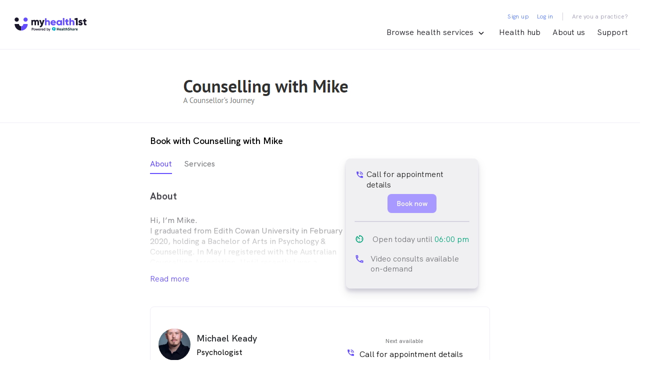

--- FILE ---
content_type: text/html; charset=utf-8
request_url: https://www.myhealth1st.com.au/find/psychologists/wa/perth-north-west/clarkson/counselling-with-mike
body_size: 13418
content:
<!DOCTYPE html><html lang="en"><head>
    <script type="text/javascript" async="" defer="" src="/assets/marketplace/javascripts/add-to-calendar-button.2.6.0.js"></script>
    <script src="https://js.sentry-cdn.com/a30a8536ce3959b27b55d83961133574.min.js" crossorigin="anonymous"></script>
<script>
  var sampleRate = 0.25;
  // Don't send Sentry errors if sessionStorage is undefined (due to cookies being disabled)
  // This is important because atm we have a bug where if sessionStorage is undefined it will
  // generate errors continously.
  try {
    sessionStorage.getItem('item');
  } catch {
    sampleRate = 0;
  }
  Sentry.onLoad(function() {
    Sentry.init({
      tracesSampleRate: 0,
      replaysSessionSampleRate: 0,
      replaysOnErrorSampleRate: 0,
      sampleRate: sampleRate,
      environment: document.URL.indexOf('www.myhealth1st.com.') !== -1 ? 'Production' : 'Test'
    });
  });
</script>
  <meta charset="utf-8">
  <meta http-equiv="Content-type" content="text/html; charset=UTF-8">
  <!--<title>MyHealth1st</title>-->
  <base href="/">
  <meta name="viewport" content="width=device-width, initial-scale=1.0, maximum-scale=1.0, user-scalable=no">

  <title>Counselling With Mike | Clarkson Psychologist | MyHealth1st</title>
  <meta name="description" content="Instantly book Psychologists appointments online with Counselling with Mike in Perth North West, WA. Manage your health online and stay healthy longer with MyHealth1st.">
  <meta name="image" content="https://assets.myhealth1st.com.au/marketplace/images/myhealth1st-social-share-image.png">

  <!-- Schema.org for Google -->
  <meta itemprop="name" content="Instantly book Psychologists appointments online with Counselling with Mike in Perth North West, WA. Manage your health online and stay healthy longer with MyHealth1st.">
  <meta itemprop="description" content="Instantly book Psychologists appointments online with Counselling with Mike in Perth North West, WA. Manage your health online and stay healthy longer with MyHealth1st.">
  <meta itemprop="image" content="https://assets.myhealth1st.com.au/marketplace/images/myhealth1st-social-share-image.png">

  <!-- Open Graph general (Facebook, Pinterest & LinkedIn) -->
  <!--<meta property="og:url" content="https://www.myhealth1st.com.au" />-->
  <meta property="fb:admins" content="100005506098877">
  <meta property="og:site_name" content="MyHealth1st">
  <meta property="og:type" content="product">
  <meta property="og:title" content="Instantly book Psychologists appointments online with Counselling with Mike in Perth North West, WA. Manage your health online and stay healthy longer with MyHealth1st.">
  <meta property="og:description" content="Instantly book Psychologists appointments online with Counselling with Mike in Perth North West, WA. Manage your health online and stay healthy longer with MyHealth1st.">
  <meta property="og:image" content="https://assets.myhealth1st.com.au/marketplace/images/myhealth1st-social-share-image.png">
  <meta property="og:locale" content="en_AU">

  <!-- Twitter -->
  <meta property="twitter:card" content="summary_large_image">
  <meta property="twitter:title" content="Instantly book Psychologists appointments online with Counselling with Mike in Perth North West, WA. Manage your health online and stay healthy longer with MyHealth1st.">
  <meta property="twitter:description" content="Instantly book Psychologists appointments online with Counselling with Mike in Perth North West, WA. Manage your health online and stay healthy longer with MyHealth1st.">
  <meta property="twitter:image:src" content="https://assets.myhealth1st.com.au/marketplace/images/myhealth1st-social-share-image.png">

  <!--<link rel="shortcut icon" type="image/x-icon" href="assets/marketplace/favicon.ico">-->
  <link rel="icon" type="image/x-icon" sizes="16x16 24x24 32x32 48x48 128x128 256x256" href="/assets/marketplace/favicon/favicon.ico">

  <link rel="apple-touch-icon" sizes="57x57" href="/assets/marketplace/favicon/apple-touch-icon-57x57.png">
  <link rel="apple-touch-icon" sizes="72x72" href="/assets/marketplace/favicon/apple-touch-icon-72x72.png">
  <link rel="apple-touch-icon" sizes="76x76" href="/assets/marketplace/favicon/apple-touch-icon-76x76.png">
  <link rel="apple-touch-icon" sizes="114x114" href="/assets/marketplace/favicon/apple-touch-icon-114x114.png">
  <link rel="apple-touch-icon" sizes="120x120" href="/assets/marketplace/favicon/apple-touch-icon-120x120.png">
  <link rel="apple-touch-icon" sizes="144x144" href="/assets/marketplace/favicon/apple-touch-icon-144x144.png">
  <link rel="apple-touch-icon" sizes="152x152" href="/assets/marketplace/favicon/apple-touch-icon-152x152.png">
  <link rel="apple-touch-icon" sizes="167x167" href="/assets/marketplace/favicon/apple-touch-icon-167x167.png">
  <link rel="apple-touch-icon" sizes="180x180" href="/assets/marketplace/favicon/apple-touch-icon-180x180.png">
  <!--Android-->
  <link rel="manifest" href="/assets/marketplace/favicon/manifest.json">
  <meta name="theme-color" content="#644CFF">
  <meta name="mobile-web-app-capable" content="yes">
  <!--Opera-->
  <link rel="icon" type="image/png" sizes="192x192" href="/assets/marketplace/favicon/android-icon-192x192.png">
  <link rel="icon" type="image/png" sizes="228x228" href="/assets/marketplace/favicon/opera-icon-228x228.png">
  <!--Windows 8-->
  <meta name="msapplication-TileImage" content="/assets/marketplace/favicon/windows-8-270x270.png">
  <meta name="msapplication-TileColor" content="#644CFF">
  <link rel="stylesheet" href="/assets/marketplace/styles/hk-grotesk.min.css">
  <style type="text/css">@font-face{font-family:'Material Icons';font-style:normal;font-weight:400;font-display:block;src:url(https://fonts.gstatic.com/s/materialicons/v143/flUhRq6tzZclQEJ-Vdg-IuiaDsNa.woff) format('woff');}@font-face{font-family:'Material Icons Outlined';font-style:normal;font-weight:400;font-display:block;src:url(https://fonts.gstatic.com/s/materialiconsoutlined/v110/gok-H7zzDkdnRel8-DQ6KAXJ69wP1tGnf4ZGhUcY.woff) format('woff');}@font-face{font-family:'Material Icons Round';font-style:normal;font-weight:400;font-display:block;src:url(https://fonts.gstatic.com/s/materialiconsround/v109/LDItaoyNOAY6Uewc665JcIzCKsKc_M9flwmJ.woff) format('woff');}.material-icons{font-family:'Material Icons';font-weight:normal;font-style:normal;font-size:24px;line-height:1;letter-spacing:normal;text-transform:none;display:inline-block;white-space:nowrap;word-wrap:normal;direction:ltr;font-feature-settings:'liga';}.material-icons-outlined{font-family:'Material Icons Outlined';font-weight:normal;font-style:normal;font-size:24px;line-height:1;letter-spacing:normal;text-transform:none;display:inline-block;white-space:nowrap;word-wrap:normal;direction:ltr;font-feature-settings:'liga';}.material-icons-round{font-family:'Material Icons Round';font-weight:normal;font-style:normal;font-size:24px;line-height:1;letter-spacing:normal;text-transform:none;display:inline-block;white-space:nowrap;word-wrap:normal;direction:ltr;font-feature-settings:'liga';}@font-face{font-family:'Material Icons';font-style:normal;font-weight:400;font-display:block;src:url(https://fonts.gstatic.com/s/materialicons/v143/flUhRq6tzZclQEJ-Vdg-IuiaDsNcIhQ8tQ.woff2) format('woff2');}@font-face{font-family:'Material Icons Outlined';font-style:normal;font-weight:400;font-display:block;src:url(https://fonts.gstatic.com/s/materialiconsoutlined/v110/gok-H7zzDkdnRel8-DQ6KAXJ69wP1tGnf4ZGhUcel5euIg.woff2) format('woff2');}@font-face{font-family:'Material Icons Round';font-style:normal;font-weight:400;font-display:block;src:url(https://fonts.gstatic.com/s/materialiconsround/v109/LDItaoyNOAY6Uewc665JcIzCKsKc_M9flwmPq_HTTw.woff2) format('woff2');}.material-icons{font-family:'Material Icons';font-weight:normal;font-style:normal;font-size:24px;line-height:1;letter-spacing:normal;text-transform:none;display:inline-block;white-space:nowrap;word-wrap:normal;direction:ltr;-webkit-font-feature-settings:'liga';-webkit-font-smoothing:antialiased;}.material-icons-outlined{font-family:'Material Icons Outlined';font-weight:normal;font-style:normal;font-size:24px;line-height:1;letter-spacing:normal;text-transform:none;display:inline-block;white-space:nowrap;word-wrap:normal;direction:ltr;-webkit-font-feature-settings:'liga';-webkit-font-smoothing:antialiased;}.material-icons-round{font-family:'Material Icons Round';font-weight:normal;font-style:normal;font-size:24px;line-height:1;letter-spacing:normal;text-transform:none;display:inline-block;white-space:nowrap;word-wrap:normal;direction:ltr;-webkit-font-feature-settings:'liga';-webkit-font-smoothing:antialiased;}</style>
  <!-- Adding comments to the lines below will cause all pages in the application to load. which is not necessary for those pages. -->
  <!-- <link href="https://api.mapbox.com/mapbox-gl-js/v2.1.1/mapbox-gl.css" rel="prefetch" />
  <script src="https://www.google.com/recaptcha/api.js" async></script> -->
  <script async="">
    (function(i,s,o,g,r,a,m){i['GoogleAnalyticsObject']=r;i[r]=i[r]||function(){
      (i[r].q=i[r].q||[]).push(arguments)},i[r].l=1*new Date();a=s.createElement(o),
            m=s.getElementsByTagName(o)[0];a.async=1;a.src=g;m.parentNode.insertBefore(a,m)
    })(window,document,'script','https://www.google-analytics.com/analytics.js','ga');
  </script>

<link rel="stylesheet" href="styles.91c943e2047f481fecdf.css"><style ng-transition="serverApp">.widget-container[_ngcontent-sc190]{width:var(--width);background-color:#fff;margin:0 auto;opacity:var(--widget-opacity,0)}  .widget-container>app-header-widget>.widget-section.widget-container{margin-top:0!important}@media only screen and (max-width:900px){.widget-container[_ngcontent-sc190]{width:100%}}</style><link rel="canonical" href="https://www.myhealth1st.com.au/find/psychologists/wa/perth-north-west/clarkson/counselling-with-mike"><style ng-transition="serverApp">.widget-section[_ngcontent-sc187]{position:relative;background-color:var(--logoBgColor);width:100%;height:72px;display:flex;justify-content:space-between;align-items:center}.head[_ngcontent-sc187]{height:40px;max-width:calc(100vw - 88px);margin:16px}.header-logo[_ngcontent-sc187]{height:100%;border-radius:4px}.header-cross[_ngcontent-sc187]{width:24px;height:24px;cursor:pointer}.header-cross-logo[_ngcontent-sc187]{width:100%;height:100%;padding:22.53%;display:flex;align-items:center;justify-content:center;--switch:calc((var(--cross-icon) - 60) * -100%);color:hsl(0,0%,var(--switch))}</style><style ng-transition="serverApp">.footer[_ngcontent-sc188]{width:100%;height:64px;padding:24px 32px;justify-content:flex-start;background:#fcfcff;display:flex;align-items:center}@media screen and (max-width:504px){.footer[_ngcontent-sc188]{padding:24px 16px}}.logo[_ngcontent-sc188]{height:16px;width:89.2px;margin-right:12px}.secure-online-bookings[_ngcontent-sc188]{display:flex;font-size:12px;font-weight:500;height:16px;min-width:105px}a[_ngcontent-sc188]{text-decoration:none;color:#000}.lock[_ngcontent-sc188]{width:16px;height:16px;padding-bottom:1px;margin:0 8px 0 12px}.line[_ngcontent-sc188]{width:1px;height:16px;background-color:#f0edf7}.content[_ngcontent-sc188]{font-weight:500;font-size:12px;line-height:16px;color:#2e3133}</style><style ng-transition="serverApp">@charset "UTF-8";@import "https://api.mapbox.com/mapbox-gl-js/v2.1.1/mapbox-gl.css";[_ngcontent-sc240]:root{--primaryColor:#644dff;--primary20Color:#28009e;--secondaryColor:#4d73ff;--secondary20Color:#f4f0ff;--brightnessSecondaryColor:#2b55ee;--brightnessPrimaryColor:#220da5;--hoverPrimaryColor:#452bee;--lightenSecondaryColor:#e5ebff;--lightenPrimaryColor:#ede5ff;--disable:#a799ff;--fontFamily:HK Grotesk,-apple-system,BlinkMacSystemFont,"Segoe UI","Roboto","Oxygen","Ubuntu","Cantarell","Fira Sans","Droid Sans","Helvetica Neue",sans-serif;--logoBgColor:#e1e2e7;--buttonShape:8px}.primary-20[_ngcontent-sc240]{color:var(--primary20Color)}.practices-section[_ngcontent-sc240]{padding-top:24px;padding-bottom:24px;overflow-wrap:break-word;scroll-behavior:smooth}  .mat-spinner circle{stroke:var(--primaryColor)}.mh1-link[_ngcontent-sc240]{color:var(--primaryColor);cursor:pointer}.mh1-link[_ngcontent-sc240]:active, .mh1-link[_ngcontent-sc240]:hover{color:var(--brightnessPrimaryColor);text-decoration:underline}.mh1-link.disabled[_ngcontent-sc240], .mh1-link[_ngcontent-sc240]:disabled{color:var(--disable);pointer-events:none}.mh1-link[_ngcontent-sc240]   mat-icon[_ngcontent-sc240]{font-size:inherit;width:auto;height:auto;margin-right:5px}.mh1-card[_ngcontent-sc240]{position:relative;display:flex;max-height:245px;max-width:680px;width:100%;flex-direction:row;flex-wrap:wrap;align-items:center;min-height:163px;background-color:#fff;padding:16px;overflow-wrap:break-word;margin:12px auto;border:1px solid #f0edf7;justify-content:space-between;box-sizing:border-box;border-radius:8px;cursor:pointer}@media screen and (max-width:680px){.mh1-card[_ngcontent-sc240]{max-width:98vw;max-height:320px}}.mh1-card[_ngcontent-sc240]:last-child{margin-bottom:0}.mh1-card[_ngcontent-sc240]   .mh1-card-left[_ngcontent-sc240]{display:flex;flex-direction:column;padding:0;max-width:312px}@media screen and (max-width:680px){.mh1-card[_ngcontent-sc240]   .mh1-card-left[_ngcontent-sc240]{max-width:none}}.mh1-card[_ngcontent-sc240]   .mh1-card-content[_ngcontent-sc240]{display:flex;flex-wrap:nowrap;flex-grow:1}.mh1-card[_ngcontent-sc240]   .mh1-readmore[_ngcontent-sc240]{box-sizing:border-box;padding:12px 0 4px}.mh1-card[_ngcontent-sc240]   .new-mh1-logo[_ngcontent-sc240]{width:64px;height:64px;min-width:64px;min-height:64px}.mh1-card[_ngcontent-sc240]   .new-mh1-logo[_ngcontent-sc240] > img[_ngcontent-sc240]{width:100%;height:100%;-o-object-fit:cover;object-fit:cover;border-radius:100px}.mh1-card[_ngcontent-sc240]   .new-mh1-logo[_ngcontent-sc240] > img.placeholder-logo[_ngcontent-sc240]{width:auto;height:auto}.mh1-card[_ngcontent-sc240]   .new-mh1-card-img[_ngcontent-sc240]{background-color:#faf9fa;border-radius:100px;stroke:#f0edf7;flex-shrink:0;width:64px;height:64px;overflow:hidden;display:flex;justify-content:center;align-items:center}.mh1-card[_ngcontent-sc240]   .mh1-card-details[_ngcontent-sc240]{padding:8px 0 0 12px}.mh1-card[_ngcontent-sc240]   .mh1-card-details[_ngcontent-sc240]   .mh1-card-subtext[_ngcontent-sc240]{width:236px;min-height:23px;font-family:var(--fontFamily);font-style:normal;font-weight:600;font-size:14px;line-height:23px;margin-bottom:4px}.mh1-card[_ngcontent-sc240]   .mh1-card-details[_ngcontent-sc240]   .mh1-card-subtext[_ngcontent-sc240] > a[_ngcontent-sc240]{text-decoration:none;color:#2e3133}.mh1-card[_ngcontent-sc240]   .mh1-card-details[_ngcontent-sc240]   .mh1-card-header[_ngcontent-sc240]{font-size:1.125rem;line-height:normal;letter-spacing:0;font-weight:600;color:#1a172b;margin-bottom:6px}.mh1-card[_ngcontent-sc240]   .mh1-card-details[_ngcontent-sc240]   .mh1-card-header-light[_ngcontent-sc240]{font-weight:400}.mh1-card[_ngcontent-sc240]   .mh1-card-details[_ngcontent-sc240]   .mh1-card-header[_ngcontent-sc240]   a[_ngcontent-sc240]{color:inherit;text-decoration:none}.mh1-card[_ngcontent-sc240]   .mh1-card-details[_ngcontent-sc240]   .mh1-card-link[_ngcontent-sc240]{font-size:1rem;line-height:normal;font-weight:400;letter-spacing:0;color:var(--primaryColor);margin-bottom:6px;text-decoration:none}.mh1-card[_ngcontent-sc240]   .mh1-card-details[_ngcontent-sc240]   .mh1-card-link[_ngcontent-sc240]:active, .mh1-card[_ngcontent-sc240]   .mh1-card-details[_ngcontent-sc240]   .mh1-card-link[_ngcontent-sc240]:hover{color:var(--primaryColor);text-decoration:underline}.mh1-card[_ngcontent-sc240]   .mh1-card-details[_ngcontent-sc240]   .mh1-card-link.disabled[_ngcontent-sc240], .mh1-card[_ngcontent-sc240]   .mh1-card-details[_ngcontent-sc240]   .mh1-card-link[_ngcontent-sc240]:disabled{color:var(--disable);pointer-events:none}.mh1-card[_ngcontent-sc240]   .mh1-card-details[_ngcontent-sc240]   .mh1-card-captions[_ngcontent-sc240]{font-size:.875rem;line-height:normal;font-weight:600;letter-spacing:0;color:#17161d;padding:0;margin:0}.mh1-card[_ngcontent-sc240]   .mh1-card-details[_ngcontent-sc240]   .mh1-card-captions[_ngcontent-sc240]   .mh1-card-caption[_ngcontent-sc240]{display:inline-block}.mh1-card[_ngcontent-sc240]   .mh1-card-details[_ngcontent-sc240]   .mh1-card-captions[_ngcontent-sc240]   .mh1-card-caption[_ngcontent-sc240]:after{content:" •  ";color:#3b3946;font-size:1.35em}.mh1-card[_ngcontent-sc240]   .mh1-card-details[_ngcontent-sc240]   .mh1-card-captions[_ngcontent-sc240]   .mh1-card-caption[_ngcontent-sc240]:last-child:after{content:""}.mh1-card[_ngcontent-sc240]   .mh1-card-actions[_ngcontent-sc240]{display:flex;flex-direction:column;align-items:center;padding:0;max-width:310px;width:100%}@media screen and (max-width:680px){.mh1-card[_ngcontent-sc240]   .mh1-card-actions[_ngcontent-sc240]{max-width:none;display:none}}.mh1-card[_ngcontent-sc240]   .mh1-card-actions[_ngcontent-sc240]   .label_name[_ngcontent-sc240]   .practitioner_name[_ngcontent-sc240]{max-width:187px;min-width:186px;overflow:hidden;display:inline-block;text-align:center;text-decoration:none;text-overflow:ellipsis;white-space:nowrap;font-family:var(--fontFamily);font-weight:400;color:#2e3133;font-style:normal;font-size:14px;line-height:21px;margin-bottom:19px}.mh1-card[_ngcontent-sc240]   .mh1-card-actions[_ngcontent-sc240]   .next_avail_text[_ngcontent-sc240]{font-weight:500;font-size:12px;line-height:16px;text-align:center;color:#76777a}.mh1-card[_ngcontent-sc240]   .mh1-card-actions[_ngcontent-sc240]   .dateSLot[_ngcontent-sc240]{color:#00a579;cursor:pointer}.mh1-card[_ngcontent-sc240]   .mh1-card-actions[_ngcontent-sc240]   .arrow_icon[_ngcontent-sc240]{position:relative}.mh1-card[_ngcontent-sc240]   .mh1-card-actions[_ngcontent-sc240]   .mh1-card-action-primary[_ngcontent-sc240]{width:100%;padding:8px;margin-bottom:12px}.mh1-card[_ngcontent-sc240]   .mh1-card-actions[_ngcontent-sc240]   .mh1-card-action-secondary[_ngcontent-sc240]{width:100%}@media (min-width:375px){.mh1-card[_ngcontent-sc240]   .mh1-card-actions[_ngcontent-sc240]   .mh1-card-action-primary[_ngcontent-sc240]{margin-bottom:0;order:1}}.mh1-card[_ngcontent-sc240]   .mh1-card-actions[_ngcontent-sc240]   .mh1-card-action-alert[_ngcontent-sc240]{font-size:.875rem;line-height:normal;font-weight:500;letter-spacing:0;max-width:180px;text-align:center;margin-right:auto;margin-left:auto}.practices-section.map-search-practice-section[_ngcontent-sc240]   .type-heading-3[_ngcontent-sc240]{font-size:1.5rem;line-height:normal;font-weight:600;letter-spacing:0}.practices-section.map-search-practice-section[_ngcontent-sc240]   .practice-expand-option-container[_ngcontent-sc240]{flex:0 0 100%;max-width:100%}.practices-section.map-search-practice-section[_ngcontent-sc240]   .adv-result-card[_ngcontent-sc240]{display:none}.practices-section[_ngcontent-sc240]   .practice-card-distance[_ngcontent-sc240]{margin-left:1rem}@media (min-width:576px){.practices-section[_ngcontent-sc240]:not(.map-search-practice-section)   .practice-card-distance[_ngcontent-sc240]{margin-right:16px}}@media (min-width:768px){.practices-section[_ngcontent-sc240]:not(.map-search-practice-section)   .practice-card-distance[_ngcontent-sc240]{margin-left:4.5rem}}@media (min-width:576px){.practices-section[_ngcontent-sc240]:not(.map-search-practice-section)   .mh1-card[_ngcontent-sc240]{border-radius:8px}}.practice-result-card[_ngcontent-sc240]{margin-bottom:48px}#mb-yellow[_ngcontent-sc240]{border:1px solid #f7d222;border-radius:8px;background-color:#fffae5;margin:25px 10px 10px}.mat-progress-spinner[_ngcontent-sc240]{display:block;position:absolute!important;overflow:hidden}.icon-text-side-by-side[_ngcontent-sc240]{display:flex}.practice-info[_ngcontent-sc240]   mat-icon[_ngcontent-sc240]{color:var(--primaryColor);font-size:20px}.contact-information[_ngcontent-sc240]{color:#2e3133}.contact-information[_ngcontent-sc240]   mat-icon[_ngcontent-sc240]{font-size:20px}.contact-information[_ngcontent-sc240]   .d-flex[_ngcontent-sc240]{margin-bottom:auto}.contact-information-child[_ngcontent-sc240]{height:20px}.keyvalueFlex[_ngcontent-sc240]{display:flex;gap:52px;margin-bottom:16px}.keyvalueFlex[_ngcontent-sc240] > .type-body-3[_ngcontent-sc240]{min-width:85px;font-weight:400}.flex-init-basis-50[_ngcontent-sc240]{flex:1 0 50%;max-width:50%}.flex-basis-full[_ngcontent-sc240]{flex-basis:100%;max-width:100%}.openpay-btn[_ngcontent-sc240]{background:#ffb81c}.afterpay-btn[_ngcontent-sc240], .openpay-btn[_ngcontent-sc240]{border-radius:4px;margin-bottom:5px;height:50px}.afterpay-btn[_ngcontent-sc240]{background:#b2fce4}.zippay-btn[_ngcontent-sc240]{background:#1b0825}.latitudepay-btn[_ngcontent-sc240], .zippay-btn[_ngcontent-sc240]{border-radius:4px;margin-bottom:5px;height:50px}.latitudepay-btn[_ngcontent-sc240]{background:#006aff;color:#fff}.latitudepay-btn[_ngcontent-sc240]   .type-input-heading[_ngcontent-sc240]{color:#fff}.afterpay[_ngcontent-sc240], .latitudepay[_ngcontent-sc240], .openpay[_ngcontent-sc240], .zippay[_ngcontent-sc240]{height:76px;margin-bottom:10px}.preferredPartnerS[_ngcontent-sc240]{font-weight:400;font-size:12px;line-height:18px;color:#333332}.afterpay-btn[_ngcontent-sc240]   img[_ngcontent-sc240], .latitudepay-btn[_ngcontent-sc240]   img[_ngcontent-sc240], .openpay-btn[_ngcontent-sc240]   img[_ngcontent-sc240], .zippay-btn[_ngcontent-sc240]   img[_ngcontent-sc240]{height:20px}.afterpay-btn[_ngcontent-sc240]:hover, .latitudepay-btn[_ngcontent-sc240]:hover, .openpay-btn[_ngcontent-sc240]:hover, .zippay-btn[_ngcontent-sc240]:hover{box-shadow:0 3px 6px rgba(14,7,60,.08),0 3px 6px rgba(14,7,60,.12)}.a-link[_ngcontent-sc240]{line-height:normal;letter-spacing:0;color:var(--primaryColor);text-decoration:none}.a-link[_ngcontent-sc240]:hover{color:var(--brightnessPrimaryColor)}.search-card[_ngcontent-sc240]{display:block;width:100%;border:1px solid #f1f0f4;border-radius:8px;box-shadow:0 10px 20px rgba(14,7,60,.1),0 6px 6px rgba(14,7,60,.12);max-width:264px;padding:20px 16px;max-height:310px;background-color:#f0f0f3}.map-search-section[_ngcontent-sc240]{background-color:#fff;display:flex;height:100%;position:relative;flex-direction:column}@media (min-width:992px){.map-search-section[_ngcontent-sc240]{flex-direction:row}}.map-search-section[_ngcontent-sc240]   .map-actions[_ngcontent-sc240]{background-color:#fff;width:100%;text-align:right;padding:24px 24px 0;position:relative;z-index:20}.map-search-section[_ngcontent-sc240]   .map-actions[_ngcontent-sc240]   .map-search-close[_ngcontent-sc240]{display:inline-flex;justify-content:center;align-items:center;cursor:pointer;width:24px;height:24px}.map-search-section[_ngcontent-sc240]   .map-actions[_ngcontent-sc240]   .map-search-close[_ngcontent-sc240]   svg[_ngcontent-sc240]{width:24px;height:24px}@media (min-width:992px){.map-search-section[_ngcontent-sc240]   .map-actions[_ngcontent-sc240]{position:absolute;top:24px;right:24px;width:auto;padding:0;background-color:transparent}.map-search-section[_ngcontent-sc240]   .map-actions[_ngcontent-sc240]   .map-search-close[_ngcontent-sc240]{background-color:#fff;border:1px solid #d4d3df;border-radius:32px;width:32px;height:32px;box-shadow:0 1px 3px rgba(14,7,60,.06),0 1px 2px rgba(14,7,60,.12)}.map-search-section[_ngcontent-sc240]   .map-actions[_ngcontent-sc240]   .map-search-close[_ngcontent-sc240]   svg[_ngcontent-sc240]{width:16px;height:16px}}.map-search-section[_ngcontent-sc240]   .map-container[_ngcontent-sc240]{flex-grow:1;height:100%;position:relative}.map-search-section[_ngcontent-sc240]   .map-container[_ngcontent-sc240]   .map-area[_ngcontent-sc240]{height:100%;max-height:124px;width:100%}.map-search-section[_ngcontent-sc240]   .map-container[_ngcontent-sc240]   .map-search-btn[_ngcontent-sc240]{display:inline-flex;justify-content:center;align-items:center;padding:16px 32px;max-width:325px;width:calc(100% - 48px);position:absolute;bottom:24px;left:50%;transform:translateX(-50%);z-index:1}@media (min-width:992px){.map-search-section[_ngcontent-sc240]   .map-container[_ngcontent-sc240]   .map-search-btn[_ngcontent-sc240]{width:auto}}  .map-marker-wrapper{justify-content:center;align-items:center;width:100%;height:100%}  .map-marker-wrapper .mapboxgl-canvas{outline:none;position:relative;height:150px;border-radius:5px}  .map-marker-wrapper .mapboxgl-ctrl-group{background-color:transparent;box-shadow:none;margin-right:24px;margin-bottom:0}  .map-marker-wrapper .mapboxgl-ctrl-group button{width:32px;height:32px;background-color:#fff;border:1px solid #d4d3df;box-shadow:0 1px 3px rgba(14,7,60,.06),0 1px 2px rgba(14,7,60,.12);border-radius:32px}  .map-marker-wrapper .mapboxgl-ctrl-group button+button{border-top-width:0;margin-top:12px}  .map-marker-wrapper .mapboxgl-ctrl-group button:focus,   .map-marker-wrapper .mapboxgl-ctrl-group button:hover{background-color:#fff;background-image:linear-gradient(0,rgba(0,0,0,.05),rgba(0,0,0,.05));border-radius:32px}  .map-marker-wrapper .mapboxgl-ctrl-group button.mapboxgl-ctrl-zoom-in .mapboxgl-ctrl-icon{background-image:url("data:image/svg+xml,%3Csvg width='10' height='10' viewBox='0 0 10 10' fill='none' xmlns='http://www.w3.org/2000/svg'%3E%3Cpath d='M8.9987 5.66683H5.66536V9.00016C5.66536 9.36683 5.36536 9.66683 4.9987 9.66683C4.63203 9.66683 4.33203 9.36683 4.33203 9.00016V5.66683H0.998698C0.632031 5.66683 0.332031 5.36683 0.332031 5.00016C0.332031 4.6335 0.632031 4.3335 0.998698 4.3335H4.33203V1.00016C4.33203 0.633496 4.63203 0.333496 4.9987 0.333496C5.36536 0.333496 5.66536 0.633496 5.66536 1.00016V4.3335H8.9987C9.36537 4.3335 9.66537 4.6335 9.66537 5.00016C9.66537 5.36683 9.36537 5.66683 8.9987 5.66683Z' fill='%2317161D'/%3E%3C/svg%3E%0A")}  .map-marker-wrapper .mapboxgl-ctrl-group button.mapboxgl-ctrl-zoom-out .mapboxgl-ctrl-icon{background-image:url("data:image/svg+xml,%3Csvg width='8' height='2' viewBox='0 0 8 2' fill='none' xmlns='http://www.w3.org/2000/svg'%3E%3Cpath d='M0.666667 0.333496H7.33333C7.7 0.333496 8 0.633496 8 1.00016C8 1.36683 7.7 1.66683 7.33333 1.66683H0.666667C0.3 1.66683 0 1.36683 0 1.00016C0 0.633496 0.3 0.333496 0.666667 0.333496Z' fill='%2317161D'/%3E%3C/svg%3E%0A")}@media (max-width:991.98px){  .map-marker-wrapper .mapboxgl-ctrl-group{display:none}}  .map-marker-wrapper .mapboxgl-ctrl-attrib{box-sizing:content-box;margin:0}@media (min-width:992px){  .map-marker-wrapper .mapboxgl-ctrl-attrib{margin:0}}  .map-marker-wrapper .mapboxgl-ctrl-bottom-left .mapboxgl-ctrl,   .map-marker-wrapper .mapboxgl-ctrl-bottom-left .mapboxgl-ctrl a.mapboxgl-ctrl-logo{margin:0}  .map-marker-wrapper .mat-expansion-panel{border-radius:0}  .map-marker-wrapper .mat-expansion-panel .mat-expansion-panel-body{padding:0}.breadcumb[_ngcontent-sc240]{background-color:#f8f8fb}.fixed-bottom[_ngcontent-sc240]{padding:10px 30px;background:#fff;box-shadow:0 -1px 22px rgba(14,7,60,.04),0 0 4px rgba(14,7,60,.12)}.practicelogo[_ngcontent-sc240]{height:100%;max-width:680px;max-height:102px;margin:24px 0 24px 16px}.logo[_ngcontent-sc240]{max-width:680px;margin:0 auto}.practicesLoading[_ngcontent-sc240]{min-height:50%;background-color:#faf9fa}.white-space[_ngcontent-sc240]{white-space:pre-line}.back-click[_ngcontent-sc240]{color:var(--secondaryColor);text-decoration:none;cursor:pointer;margin-top:20px}@media screen and (max-width:767px){.back-click[_ngcontent-sc240]{margin:20px 10px 0}}.back-click[_ngcontent-sc240]:hover{color:var(--brightnessSecondaryColor)}.bookNow[_ngcontent-sc240]{margin:auto;max-width:768px;height:71px}.bookNowBtn[_ngcontent-sc240]{padding:16px 12px;width:295px;height:48px;left:calc(50% - 295px/2 - .5px);top:calc(50% - 48px/2)}.cardWidget[_ngcontent-sc240]{width:680px;margin:0 auto}@media screen and (max-width:576px){.cardWidget[_ngcontent-sc240]{width:auto}}.practice-custom-container-widget[_ngcontent-sc240]{width:680px;max-width:680px;margin:0 auto}@media screen and (min-width:900px){.back-widget[_ngcontent-sc240]{padding-left:0;margin-top:20px}}a.mh1-link-2[_ngcontent-sc240] > mat-icon.back-icon[_ngcontent-sc240]{font-size:12.51px;width:16px;height:10px}.phoneNumber[_ngcontent-sc240]{cursor:pointer;text-decoration:none}.phoneNumber[_ngcontent-sc240]:hover{text-decoration:none;color:var(--brightnessSecondaryColor)}.hLine[_ngcontent-sc240]{height:1px;background-color:#f0edf7;width:100%;top:91px;margin:0;border:0}.flex-fill[_ngcontent-sc240]{height:21px;max-width:calc(100% - 28px);margin-bottom:15px;text-overflow:ellipsis;overflow-x:hidden}.mt-40[_ngcontent-sc240]{margin-top:40px}.calendarSlot[_ngcontent-sc240]{color:#00a579;cursor:pointer;font-weight:500}.calendar_green[_ngcontent-sc240]{margin-bottom:-2px}.centered[_ngcontent-sc240]{justify-content:center;display:flex;width:98px;margin:auto}.text[_ngcontent-sc240]{color:#76777a;padding:0;line-height:20.85px}.disabled[_ngcontent-sc240]{cursor:not-allowed}.grey-container[_ngcontent-sc240]{background:#f0f0f3}.grey-container[_ngcontent-sc240] > .row[_ngcontent-sc240]{display:flex;flex-wrap:wrap;gap:24px;max-width:778px;margin:0 auto;padding:48px 24px}@media screen and (max-width:576px){.grey-container[_ngcontent-sc240] > .row[_ngcontent-sc240]{padding:48px 16px}}.grey-container[_ngcontent-sc240] > .row[_ngcontent-sc240] > .col-12[_ngcontent-sc240]{max-width:348px}@media screen and (max-width:767px){.grey-container[_ngcontent-sc240] > .row[_ngcontent-sc240] > .col-12[_ngcontent-sc240]{max-width:100vw;min-width:calc(100vw - 32px)}}.row1[_ngcontent-sc240]{max-width:728px!important}.row1[_ngcontent-sc240] > .col-12[_ngcontent-sc240]{max-width:328px!important;min-width:328px}.btn-img-left[_ngcontent-sc240]{color:var(--primaryColor)}.mt-22[_ngcontent-sc240]{margin-top:22px}.mb-22[_ngcontent-sc240]{margin-bottom:22px}.invisible1[_ngcontent-sc240]{color:#00a579;cursor:pointer;display:none;margin:20px 0 10px}@media screen and (max-width:680px){.invisible1[_ngcontent-sc240]{display:inline-block}}.invisible1[_ngcontent-sc240]   .next_avail_text[_ngcontent-sc240]{color:#76777a;margin-bottom:4px}.forward-icon[_ngcontent-sc240]{position:absolute;color:#2e3133;top:-8px;left:8px;max-width:16px;max-height:0;font-size:12.6px;padding-top:2px;transform:rotate(180deg)}.forward-icon-mobile[_ngcontent-sc240]{top:12px;left:auto;right:0}.practice-header[_ngcontent-sc240]{max-width:680px;margin:0 auto;padding:0}@media screen and (max-width:712px){.practice-header[_ngcontent-sc240]{padding:0 16px}}.practice-header1[_ngcontent-sc240]{max-width:680px;margin:0 auto;display:flex;gap:24px;padding:0}@media screen and (max-width:712px){.practice-header1[_ngcontent-sc240]{padding:0 16px}}.side-nav[_ngcontent-sc240]{max-width:264px}.nav-header[_ngcontent-sc240]{max-width:504px;min-width:504px}@media screen and (max-width:536px){.nav-header[_ngcontent-sc240]{min-width:calc(100vw - 32px)}}.nav[_ngcontent-sc240]{max-width:392px;min-width:392px}@media screen and (max-width:767px){.nav[_ngcontent-sc240]{max-width:100vw;min-width:calc(100vw - 32px)}} .mat-tab-label{height:31px!important;border:none;color:#76777a;opacity:1!important;background-color:#fff!important;padding:0 0 10px!important;margin:0 12px;min-width:auto!important;font-style:normal;font-weight:500;font-size:16px;line-height:21px} .mat-tab-label:active:not(.mat-tab-disabled){background-color:red} .mat-tab-label-active{background:#fff!important;color:var(--primaryColor);opacity:1!important} .mat-tab-header{margin:0 -12px 32px} .mat-tab-body-content{overflow:hidden!important}.call-icon[_ngcontent-sc240]{position:relative;width:20px;height:20px;padding-top:2.5px;padding-left:2px;font-size:17px;color:var(--primaryColor);margin-right:4px}@media screen and (max-width:767px){.call-icon[_ngcontent-sc240]{top:15%}}.tele-buttons[_ngcontent-sc240]{display:flex}.tele-button[_ngcontent-sc240]{margin:20px 0;height:38px;cursor:pointer;border:none;border-radius:var(--buttonShape);background-color:var(--secondary20Color);display:flex;align-items:center;justify-content:center;width:100%;max-width:calc(100% - 4px)}@media screen and (max-width:768px){.tele-button[_ngcontent-sc240]{max-width:100%;margin:8px 0}}.flex-end-item[_ngcontent-sc240]{width:100%;display:flex;justify-content:flex-end}.read-more-comp[_ngcontent-sc240]{color:#2e3133;font-weight:500;font-size:16px;max-height:none;height:auto;margin-bottom:20px}.limit-height[_ngcontent-sc240]{max-height:147px;background:linear-gradient(180deg,#37363e,rgba(55,54,62,0));-webkit-background-clip:text;-webkit-text-fill-color:transparent;background-clip:text;text-fill-color:transparent} .mat-ripple-element{background-color:transparent!important}.search-btn[_ngcontent-sc240]{height:38px;font-weight:600;margin-top:18px;min-height:38px;display:flex;align-items:center;justify-content:center}.about-us[_ngcontent-sc240]{font-size:1.2rem;font-weight:700}.bgLoader[_ngcontent-sc240] > div[_ngcontent-sc240]{background-color:var(--primaryColor)}</style><style ng-transition="serverApp">.mat-progress-bar{display:block;height:4px;overflow:hidden;position:relative;transition:opacity 250ms linear;width:100%}._mat-animation-noopable.mat-progress-bar{transition:none;animation:none}.mat-progress-bar .mat-progress-bar-element,.mat-progress-bar .mat-progress-bar-fill::after{height:100%;position:absolute;width:100%}.mat-progress-bar .mat-progress-bar-background{width:calc(100% + 10px)}.cdk-high-contrast-active .mat-progress-bar .mat-progress-bar-background{display:none}.mat-progress-bar .mat-progress-bar-buffer{transform-origin:top left;transition:transform 250ms ease}.cdk-high-contrast-active .mat-progress-bar .mat-progress-bar-buffer{border-top:solid 5px;opacity:.5}.mat-progress-bar .mat-progress-bar-secondary{display:none}.mat-progress-bar .mat-progress-bar-fill{animation:none;transform-origin:top left;transition:transform 250ms ease}.cdk-high-contrast-active .mat-progress-bar .mat-progress-bar-fill{border-top:solid 4px}.mat-progress-bar .mat-progress-bar-fill::after{animation:none;content:"";display:inline-block;left:0}.mat-progress-bar[dir=rtl],[dir=rtl] .mat-progress-bar{transform:rotateY(180deg)}.mat-progress-bar[mode=query]{transform:rotateZ(180deg)}.mat-progress-bar[mode=query][dir=rtl],[dir=rtl] .mat-progress-bar[mode=query]{transform:rotateZ(180deg) rotateY(180deg)}.mat-progress-bar[mode=indeterminate] .mat-progress-bar-fill,.mat-progress-bar[mode=query] .mat-progress-bar-fill{transition:none}.mat-progress-bar[mode=indeterminate] .mat-progress-bar-primary,.mat-progress-bar[mode=query] .mat-progress-bar-primary{-webkit-backface-visibility:hidden;backface-visibility:hidden;animation:mat-progress-bar-primary-indeterminate-translate 2000ms infinite linear;left:-145.166611%}.mat-progress-bar[mode=indeterminate] .mat-progress-bar-primary.mat-progress-bar-fill::after,.mat-progress-bar[mode=query] .mat-progress-bar-primary.mat-progress-bar-fill::after{-webkit-backface-visibility:hidden;backface-visibility:hidden;animation:mat-progress-bar-primary-indeterminate-scale 2000ms infinite linear}.mat-progress-bar[mode=indeterminate] .mat-progress-bar-secondary,.mat-progress-bar[mode=query] .mat-progress-bar-secondary{-webkit-backface-visibility:hidden;backface-visibility:hidden;animation:mat-progress-bar-secondary-indeterminate-translate 2000ms infinite linear;left:-54.888891%;display:block}.mat-progress-bar[mode=indeterminate] .mat-progress-bar-secondary.mat-progress-bar-fill::after,.mat-progress-bar[mode=query] .mat-progress-bar-secondary.mat-progress-bar-fill::after{-webkit-backface-visibility:hidden;backface-visibility:hidden;animation:mat-progress-bar-secondary-indeterminate-scale 2000ms infinite linear}.mat-progress-bar[mode=buffer] .mat-progress-bar-background{-webkit-backface-visibility:hidden;backface-visibility:hidden;animation:mat-progress-bar-background-scroll 250ms infinite linear;display:block}.mat-progress-bar._mat-animation-noopable .mat-progress-bar-fill,.mat-progress-bar._mat-animation-noopable .mat-progress-bar-fill::after,.mat-progress-bar._mat-animation-noopable .mat-progress-bar-buffer,.mat-progress-bar._mat-animation-noopable .mat-progress-bar-primary,.mat-progress-bar._mat-animation-noopable .mat-progress-bar-primary.mat-progress-bar-fill::after,.mat-progress-bar._mat-animation-noopable .mat-progress-bar-secondary,.mat-progress-bar._mat-animation-noopable .mat-progress-bar-secondary.mat-progress-bar-fill::after,.mat-progress-bar._mat-animation-noopable .mat-progress-bar-background{animation:none;transition-duration:1ms}@keyframes mat-progress-bar-primary-indeterminate-translate{0%{transform:translateX(0)}20%{animation-timing-function:cubic-bezier(0.5, 0, 0.701732, 0.495819);transform:translateX(0)}59.15%{animation-timing-function:cubic-bezier(0.302435, 0.381352, 0.55, 0.956352);transform:translateX(83.67142%)}100%{transform:translateX(200.611057%)}}@keyframes mat-progress-bar-primary-indeterminate-scale{0%{transform:scaleX(0.08)}36.65%{animation-timing-function:cubic-bezier(0.334731, 0.12482, 0.785844, 1);transform:scaleX(0.08)}69.15%{animation-timing-function:cubic-bezier(0.06, 0.11, 0.6, 1);transform:scaleX(0.661479)}100%{transform:scaleX(0.08)}}@keyframes mat-progress-bar-secondary-indeterminate-translate{0%{animation-timing-function:cubic-bezier(0.15, 0, 0.515058, 0.409685);transform:translateX(0)}25%{animation-timing-function:cubic-bezier(0.31033, 0.284058, 0.8, 0.733712);transform:translateX(37.651913%)}48.35%{animation-timing-function:cubic-bezier(0.4, 0.627035, 0.6, 0.902026);transform:translateX(84.386165%)}100%{transform:translateX(160.277782%)}}@keyframes mat-progress-bar-secondary-indeterminate-scale{0%{animation-timing-function:cubic-bezier(0.15, 0, 0.515058, 0.409685);transform:scaleX(0.08)}19.15%{animation-timing-function:cubic-bezier(0.31033, 0.284058, 0.8, 0.733712);transform:scaleX(0.457104)}44.15%{animation-timing-function:cubic-bezier(0.4, 0.627035, 0.6, 0.902026);transform:scaleX(0.72796)}100%{transform:scaleX(0.08)}}@keyframes mat-progress-bar-background-scroll{to{transform:translateX(-8px)}}
</style><style ng-transition="serverApp">[_ngcontent-sc226]:root{--primaryColor:#644dff;--primary20Color:#28009e;--secondaryColor:#4d73ff;--secondary20Color:#f4f0ff;--brightnessSecondaryColor:#2b55ee;--brightnessPrimaryColor:#220da5;--hoverPrimaryColor:#452bee;--lightenSecondaryColor:#e5ebff;--lightenPrimaryColor:#ede5ff;--disable:#a799ff;--fontFamily:HK Grotesk,-apple-system,BlinkMacSystemFont,"Segoe UI","Roboto","Oxygen","Ubuntu","Cantarell","Fira Sans","Droid Sans","Helvetica Neue",sans-serif;--logoBgColor:#e1e2e7;--buttonShape:8px}.primary-20[_ngcontent-sc226]{color:var(--primary20Color)}.flex-wrap[_ngcontent-sc226]{flex-wrap:wrap}.flex[_ngcontent-sc226]{display:flex}.py-20[_ngcontent-sc226]{padding-top:20px;padding-bottom:20px}.container[_ngcontent-sc226]{width:100%;margin-right:auto;margin-left:auto;padding-right:15px;padding-left:15px}.breadcrumb[_ngcontent-sc226]   a[_ngcontent-sc226]{display:inline}.breadcrumb[_ngcontent-sc226]   a[_ngcontent-sc226]:hover{text-decoration:none!important}.breadcrumb[_ngcontent-sc226]   a[_ngcontent-sc226] + a[_ngcontent-sc226]:before{word-spacing:10px;content:" >  ";color:#000;cursor:default!important}.active[_ngcontent-sc226]{color:#55545c!important}.active[_ngcontent-sc226]:hover{text-decoration:none}.mh1-link-2[_ngcontent-sc226]{color:#644cff}</style><script _ngcontent-sc240="" type="application/ld+json" id="seoLinkedData">{"@context":"http://schema.org","@type":"MedicalBusiness","@id":"https://www.myhealth1st.com.au/find/psychologists/wa/perth-north-west/clarkson/counselling-with-mike#medical-business","url":"https://www.myhealth1st.com.au/find/psychologists/wa/perth-north-west/clarkson/counselling-with-mike","description":"Hi, I’m Mike.\r\nI graduated from Edith Cowan University in February 2020, holding a Bachelor of Arts in Psychology & Counselling. In May I registered with the Australian Counselling Association. Until recently I was a bartender, and before going to university, I worked in railway construction on the Perth metro rail system, the country rails, and in the far northwest.\r\n\r\nSince February 2019 I’ve been a schools-based social & emotional wellbeing worker, which has been an amazing experience and given me a lot of insight into the many issues faced by today’s youth.\r\n\r\nI’ve got experience working with the LGBTQIA+ community, and my practice is fully inclusive and supportive of all sexual and gender identities.\r\n\r\nI have a great passion for the quest for meaning, and love helping others find their passion in life. Talking about how we can find meaning in times of trouble, or exploring what truly matters to us, in order to become our self-actualised self, is a powerful feeling that everyone should get to experience.\r\n\r\nI’m hoping to bring my lived experiences to the table and provide support for people in need.","address":{"@type":"PostalAddress","@context":"http://schema.org","addressCountry":"Australia","addressLocality":"clarkson","addressRegion":"wa","postalCode":"3918","streetAddress":"105 Hunts Rd"},"name":"counselling with mike","telephone":"0439614008","image":"https://assets.myhealth1st.com.au/production/images/4827/logoNewImage","openingHours":[{"Monday":"09:00 am - 06:00 pm"},{"Tuesday":"09:00 am - 06:00 pm"},{"Wednesday":"09:00 am - 06:00 pm"},{"Thursday":"09:00 am - 06:00 pm"},{"Friday":"09:00 am - 06:00 pm"},{"Saturday":"Closed"},{"Sunday":"Closed"}],"sameAs":"https://www.myhealth1st.com.au/find/psychologists/wa/perth-north-west/clarkson/counselling-with-mike","employees":[{"@context":"http://schema.org","@type":"Person","@id":"https://www.myhealth1st.com.au/find/psychologists/wa/perth-north-west/clarkson/counselling-with-mike/Michael-Keady#person","name":"Michael Keady","url":"https://www.myhealth1st.com.au/find/psychologists/wa/perth-north-west/clarkson/counselling-with-mike/Michael-Keady","gender":"Male","image":"https://assets.myhealth1st.com.au/production/images/4827/2228949/subsriberProfile21900NewImage"}]}</script><style ng-transition="serverApp">.mat-tab-group{display:flex;flex-direction:column}.mat-tab-group.mat-tab-group-inverted-header{flex-direction:column-reverse}.mat-tab-label{height:48px;padding:0 24px;cursor:pointer;box-sizing:border-box;opacity:.6;min-width:160px;text-align:center;display:inline-flex;justify-content:center;align-items:center;white-space:nowrap;position:relative}.mat-tab-label:focus{outline:none}.mat-tab-label:focus:not(.mat-tab-disabled){opacity:1}.cdk-high-contrast-active .mat-tab-label:focus{outline:dotted 2px;outline-offset:-2px}.mat-tab-label.mat-tab-disabled{cursor:default}.cdk-high-contrast-active .mat-tab-label.mat-tab-disabled{opacity:.5}.mat-tab-label .mat-tab-label-content{display:inline-flex;justify-content:center;align-items:center;white-space:nowrap}.cdk-high-contrast-active .mat-tab-label{opacity:1}@media(max-width: 599px){.mat-tab-label{padding:0 12px}}@media(max-width: 959px){.mat-tab-label{padding:0 12px}}.mat-tab-group[mat-stretch-tabs]>.mat-tab-header .mat-tab-label{flex-basis:0;flex-grow:1}.mat-tab-body-wrapper{position:relative;overflow:hidden;display:flex;transition:height 500ms cubic-bezier(0.35, 0, 0.25, 1)}._mat-animation-noopable.mat-tab-body-wrapper{transition:none;animation:none}.mat-tab-body{top:0;left:0;right:0;bottom:0;position:absolute;display:block;overflow:hidden;flex-basis:100%}.mat-tab-body.mat-tab-body-active{position:relative;overflow-x:hidden;overflow-y:auto;z-index:1;flex-grow:1}.mat-tab-group.mat-tab-group-dynamic-height .mat-tab-body.mat-tab-body-active{overflow-y:hidden}
</style><style ng-transition="serverApp">.mat-tab-header{display:flex;overflow:hidden;position:relative;flex-shrink:0}.mat-tab-header-pagination{-webkit-user-select:none;-moz-user-select:none;-ms-user-select:none;user-select:none;position:relative;display:none;justify-content:center;align-items:center;min-width:32px;cursor:pointer;z-index:2;-webkit-tap-highlight-color:transparent;touch-action:none}.mat-tab-header-pagination-controls-enabled .mat-tab-header-pagination{display:flex}.mat-tab-header-pagination-before,.mat-tab-header-rtl .mat-tab-header-pagination-after{padding-left:4px}.mat-tab-header-pagination-before .mat-tab-header-pagination-chevron,.mat-tab-header-rtl .mat-tab-header-pagination-after .mat-tab-header-pagination-chevron{transform:rotate(-135deg)}.mat-tab-header-rtl .mat-tab-header-pagination-before,.mat-tab-header-pagination-after{padding-right:4px}.mat-tab-header-rtl .mat-tab-header-pagination-before .mat-tab-header-pagination-chevron,.mat-tab-header-pagination-after .mat-tab-header-pagination-chevron{transform:rotate(45deg)}.mat-tab-header-pagination-chevron{border-style:solid;border-width:2px 2px 0 0;content:"";height:8px;width:8px}.mat-tab-header-pagination-disabled{box-shadow:none;cursor:default}.mat-tab-list{flex-grow:1;position:relative;transition:transform 500ms cubic-bezier(0.35, 0, 0.25, 1)}.mat-ink-bar{position:absolute;bottom:0;height:2px;transition:500ms cubic-bezier(0.35, 0, 0.25, 1)}._mat-animation-noopable.mat-ink-bar{transition:none;animation:none}.mat-tab-group-inverted-header .mat-ink-bar{bottom:auto;top:0}.cdk-high-contrast-active .mat-ink-bar{outline:solid 2px;height:0}.mat-tab-labels{display:flex}[mat-align-tabs=center]>.mat-tab-header .mat-tab-labels{justify-content:center}[mat-align-tabs=end]>.mat-tab-header .mat-tab-labels{justify-content:flex-end}.mat-tab-label-container{display:flex;flex-grow:1;overflow:hidden;z-index:1}._mat-animation-noopable.mat-tab-list{transition:none;animation:none}.mat-tab-label{height:48px;padding:0 24px;cursor:pointer;box-sizing:border-box;opacity:.6;min-width:160px;text-align:center;display:inline-flex;justify-content:center;align-items:center;white-space:nowrap;position:relative}.mat-tab-label:focus{outline:none}.mat-tab-label:focus:not(.mat-tab-disabled){opacity:1}.cdk-high-contrast-active .mat-tab-label:focus{outline:dotted 2px;outline-offset:-2px}.mat-tab-label.mat-tab-disabled{cursor:default}.cdk-high-contrast-active .mat-tab-label.mat-tab-disabled{opacity:.5}.mat-tab-label .mat-tab-label-content{display:inline-flex;justify-content:center;align-items:center;white-space:nowrap}.cdk-high-contrast-active .mat-tab-label{opacity:1}@media(max-width: 599px){.mat-tab-label{min-width:72px}}
</style><style ng-transition="serverApp">.mat-icon{background-repeat:no-repeat;display:inline-block;fill:currentColor;height:24px;width:24px}.mat-icon.mat-icon-inline{font-size:inherit;height:inherit;line-height:inherit;width:inherit}[dir=rtl] .mat-icon-rtl-mirror{transform:scale(-1, 1)}.mat-form-field:not(.mat-form-field-appearance-legacy) .mat-form-field-prefix .mat-icon,.mat-form-field:not(.mat-form-field-appearance-legacy) .mat-form-field-suffix .mat-icon{display:block}.mat-form-field:not(.mat-form-field-appearance-legacy) .mat-form-field-prefix .mat-icon-button .mat-icon,.mat-form-field:not(.mat-form-field-appearance-legacy) .mat-form-field-suffix .mat-icon-button .mat-icon{margin:auto}
</style><style ng-transition="serverApp">.mat-card{transition:box-shadow 280ms cubic-bezier(0.4, 0, 0.2, 1);display:block;position:relative;padding:16px;border-radius:4px}._mat-animation-noopable.mat-card{transition:none;animation:none}.mat-card .mat-divider-horizontal{position:absolute;left:0;width:100%}[dir=rtl] .mat-card .mat-divider-horizontal{left:auto;right:0}.mat-card .mat-divider-horizontal.mat-divider-inset{position:static;margin:0}[dir=rtl] .mat-card .mat-divider-horizontal.mat-divider-inset{margin-right:0}.cdk-high-contrast-active .mat-card{outline:solid 1px}.mat-card-actions,.mat-card-subtitle,.mat-card-content{display:block;margin-bottom:16px}.mat-card-title{display:block;margin-bottom:8px}.mat-card-actions{margin-left:-8px;margin-right:-8px;padding:8px 0}.mat-card-actions-align-end{display:flex;justify-content:flex-end}.mat-card-image{width:calc(100% + 32px);margin:0 -16px 16px -16px}.mat-card-footer{display:block;margin:0 -16px -16px -16px}.mat-card-actions .mat-button,.mat-card-actions .mat-raised-button,.mat-card-actions .mat-stroked-button{margin:0 8px}.mat-card-header{display:flex;flex-direction:row}.mat-card-header .mat-card-title{margin-bottom:12px}.mat-card-header-text{margin:0 16px}.mat-card-avatar{height:40px;width:40px;border-radius:50%;flex-shrink:0;object-fit:cover}.mat-card-title-group{display:flex;justify-content:space-between}.mat-card-sm-image{width:80px;height:80px}.mat-card-md-image{width:112px;height:112px}.mat-card-lg-image{width:152px;height:152px}.mat-card-xl-image{width:240px;height:240px;margin:-8px}.mat-card-title-group>.mat-card-xl-image{margin:-8px 0 8px}@media(max-width: 599px){.mat-card-title-group{margin:0}.mat-card-xl-image{margin-left:0;margin-right:0}}.mat-card>:first-child,.mat-card-content>:first-child{margin-top:0}.mat-card>:last-child:not(.mat-card-footer),.mat-card-content>:last-child:not(.mat-card-footer){margin-bottom:0}.mat-card-image:first-child{margin-top:-16px;border-top-left-radius:inherit;border-top-right-radius:inherit}.mat-card>.mat-card-actions:last-child{margin-bottom:-8px;padding-bottom:0}.mat-card-actions:not(.mat-card-actions-align-end) .mat-button:first-child,.mat-card-actions:not(.mat-card-actions-align-end) .mat-raised-button:first-child,.mat-card-actions:not(.mat-card-actions-align-end) .mat-stroked-button:first-child{margin-left:0;margin-right:0}.mat-card-actions-align-end .mat-button:last-child,.mat-card-actions-align-end .mat-raised-button:last-child,.mat-card-actions-align-end .mat-stroked-button:last-child{margin-left:0;margin-right:0}.mat-card-title:not(:first-child),.mat-card-subtitle:not(:first-child){margin-top:-4px}.mat-card-header .mat-card-subtitle:not(:first-child){margin-top:-8px}.mat-card>.mat-card-xl-image:first-child{margin-top:-8px}.mat-card>.mat-card-xl-image:last-child{margin-bottom:-8px}
</style><style ng-transition="serverApp">.mat-tab-body-content{height:100%;overflow:auto}.mat-tab-group-dynamic-height .mat-tab-body-content{overflow:hidden}
</style></head>

<body style="height: 100%;">
  <app-root _nghost-sc190="" ng-version="11.0.9"><div _ngcontent-sc190="" id="widget-container" class="widget-container"><!----><app-header-widget _ngcontent-sc190="" _nghost-sc187=""><!----><!----><!----><!----></app-header-widget><!----><router-outlet _ngcontent-sc190=""></router-outlet><app-practice _nghost-sc240=""><div _ngcontent-sc240="" class=""><!----></div><section _ngcontent-sc240=""><section _ngcontent-sc240=""><div _ngcontent-sc240="" class="logo"><div _ngcontent-sc240="" class="col-12 col-xl-12 p-0 back-widget"><div _ngcontent-sc240="" class="col-12 col-xl-12"><a _ngcontent-sc240="" href="javascript:void(0)" class="practice-header px-3 mb-5"><img _ngcontent-sc240="" class="practicelogo ng-star-inserted" alt="" src="https://assets.myhealth1st.com.au/production/images/4827/logoNewImage?fit=fillmax&amp;pad=3&amp;fill=solid&amp;w=240&amp;h=150" style="background-color:#FFFFFF;"><!----><!----><!----></a></div><!----></div><!----></div><hr _ngcontent-sc240="" class="hLine"><!----></section><!----><div _ngcontent-sc240="" class="ng-star-inserted"><div _ngcontent-sc240="" class="row no-gutters"><div _ngcontent-sc240="" class="col-12 position-relative"><div _ngcontent-sc240="" class="practices-section"><div _ngcontent-sc240="" class="row no-gutters"><!----><div _ngcontent-sc240="" class="col-12 col-xl-12 practice-result-card"><h1 _ngcontent-sc240="" class="practice-header type-heading-5 mb-5">Book with Counselling with Mike</h1><div _ngcontent-sc240="" class="practice-header1 row"><div _ngcontent-sc240="" class="nav-header nav"><mat-tab-group _ngcontent-sc240="" animationduration="0ms" class="mat-tab-group mat-primary"><mat-tab-header class="mat-tab-header"><div aria-hidden="true" mat-ripple="" class="mat-ripple mat-tab-header-pagination mat-tab-header-pagination-before mat-elevation-z4 mat-tab-header-pagination-disabled"><div class="mat-tab-header-pagination-chevron"></div></div><div class="mat-tab-label-container"><div role="tablist" class="mat-tab-list _mat-animation-noopable" style="transform: translateX(0px);"><div class="mat-tab-labels"><div role="tab" mattablabelwrapper="" mat-ripple="" cdkmonitorelementfocus="" class="mat-ripple mat-tab-label mat-focus-indicator mat-tab-label-active ng-star-inserted" id="mat-tab-label-283749-0" tabindex="0" aria-posinset="1" aria-setsize="2" aria-controls="mat-tab-content-283749-0" aria-selected="true" aria-disabled="false"><div class="mat-tab-label-content"><!---->About<!----></div></div><div role="tab" mattablabelwrapper="" mat-ripple="" cdkmonitorelementfocus="" class="mat-ripple mat-tab-label mat-focus-indicator ng-star-inserted" id="mat-tab-label-283749-1" tabindex="-1" aria-posinset="2" aria-setsize="2" aria-controls="mat-tab-content-283749-1" aria-selected="false" aria-disabled="false"><div class="mat-tab-label-content"><!---->Services<!----></div></div><!----></div><mat-ink-bar class="mat-ink-bar _mat-animation-noopable" style="visibility: visible; left: 0px; width: 0px;"></mat-ink-bar></div></div><div aria-hidden="true" mat-ripple="" class="mat-ripple mat-tab-header-pagination mat-tab-header-pagination-after mat-elevation-z4 mat-tab-header-pagination-disabled"><div class="mat-tab-header-pagination-chevron"></div></div></mat-tab-header><div class="mat-tab-body-wrapper _mat-animation-noopable"><mat-tab-body role="tabpanel" class="mat-tab-body ng-tns-c70-0 mat-tab-body-active ng-star-inserted" id="mat-tab-content-283749-0" aria-labelledby="mat-tab-label-283749-0"><div cdkscrollable="" class="mat-tab-body-content ng-tns-c70-0 ng-trigger ng-trigger-translateTab" style="transform:none;"><div _ngcontent-sc240="" class="practice-header p-0 ng-star-inserted" style=""><div _ngcontent-sc240="" class="read-more-comp"><span _ngcontent-sc240="" class="about-us ng-star-inserted">About<br _ngcontent-sc240=""><br _ngcontent-sc240=""></span><!----><span _ngcontent-sc240="" innertext="Hi, I’m Mike.
I graduated from Edith Cowan University in February 2020, holding a Bachelor of Arts in Psychology &amp; Counselling. In May I registered with the Australian Counselling Association. Until recently I was a bartender, and before going to university, I worked in railway construction on the Perth metro rail system, the country rails, and in the far northwest.

Since February 2019 I’ve been a schools-based social &amp; emotional wellbeing worker, which has been an amazing experience and given me a lot of insight into the many issues faced by today’s youth.

I’ve got experience working with the LGBTQIA+ community, and my practice is fully inclusive and supportive of all sexual and gender identities.

I have a great passion for the quest for meaning, and love helping others find their passion in life. Talking about how we can find meaning in times of trouble, or exploring what truly matters to us, in order to become our self-actualised self, is a powerful feeling that everyone should get to experience.

I’m hoping to bring my lived experiences to the table and provide support for people in need.">Hi, I’m Mike.
I graduated from Edith Cowan University in February 2020, holding a Bachelor of Arts in Psychology &amp; Counselling. In May I registered with the Australian Counselling Association. Until recently I was a bartender, and before going to university, I worked in railway construction on the Perth metro rail system, the country rails, and in the far northwest.

Since February 2019 I’ve been a schools-based social &amp; emotional wellbeing worker, which has been an amazing experience and given me a lot of insight into the many issues faced by today’s youth.

I’ve got experience working with the LGBTQIA+ community, and my practice is fully inclusive and supportive of all sexual and gender identities.

I have a great passion for the quest for meaning, and love helping others find their passion in life. Talking about how we can find meaning in times of trouble, or exploring what truly matters to us, in order to become our self-actualised self, is a powerful feeling that everyone should get to experience.

I’m hoping to bring my lived experiences to the table and provide support for people in need.</span></div><!----></div><!----></div></mat-tab-body><mat-tab-body role="tabpanel" class="mat-tab-body ng-tns-c70-1 ng-star-inserted" id="mat-tab-content-283749-1" aria-labelledby="mat-tab-label-283749-1"><div cdkscrollable="" class="mat-tab-body-content ng-tns-c70-1 ng-trigger ng-trigger-translateTab" style="transform:translate3d(100% , 0 , 0);min-height:1px;"><!----></div></mat-tab-body><!----></div></mat-tab-group></div><div _ngcontent-sc240="" class="col-5 p-0 d-none d-md-block side-nav"><div _ngcontent-sc240="" class="col-12 col-md-6 col-xl-4 p-0 d-sm-block ng-star-inserted" style="max-width: 264px;"><mat-card _ngcontent-sc240="" class="mat-card mat-focus-indicator search-card mx-auto mx-md-0 _mat-animation-noopable"><div _ngcontent-sc240="" class="mh1-call icon-text-side-by-side phoneNumber ng-star-inserted"><mat-icon _ngcontent-sc240="" role="img" class="mat-icon notranslate call-icon material-icons mat-icon-no-color" aria-hidden="true" data-mat-icon-type="font">phone_in_talk</mat-icon><div _ngcontent-sc240="">Call for appointment details</div></div><!----><button _ngcontent-sc240="" matripple="" class="mat-ripple mt-2 btn btn-primary centered search-btn disabled ng-star-inserted"><span _ngcontent-sc240="" class="search-btn-text">Book now</span></button><!----><!----><!----><hr _ngcontent-sc240="" color="#D4D3DF" class="line-round mt-4"><div _ngcontent-sc240="" class="col practice-info mt-5 text"><p _ngcontent-sc240="" class="mb-2 icon-text-side-by-side mt-4 ng-star-inserted"><mat-icon _ngcontent-sc240="" role="img" class="mat-icon notranslate material-icons-outlined btn-img-left mr-3 material-icons mat-icon-no-color" style="color: #00A579;" aria-hidden="true" data-mat-icon-type="font">av_timer </mat-icon><span _ngcontent-sc240="" class="ng-star-inserted"> Open today until <a _ngcontent-sc240="" class="a-link" style="color: #00A579;"> 06:00 pm</a></span><!----><!----></p><!----><!----><p _ngcontent-sc240="" class="mb-2 icon-text-side-by-side mt-4 ng-star-inserted"><mat-icon _ngcontent-sc240="" role="img" class="mat-icon notranslate material-icons-outlined btn-img-left mr-3 material-icons mat-icon-no-color" aria-hidden="true" data-mat-icon-type="font">phone </mat-icon><!----><span _ngcontent-sc240="" class="ng-star-inserted"> Video consults available on-demand</span><!----><!----></p><!----></div></mat-card></div><!----></div></div><div _ngcontent-sc240="" class="practice-header px-5 mb-5"><div _ngcontent-sc240="" hidden="" class="gtm-bnpl-campaign-partner"> </div></div><div _ngcontent-sc240="" class="row"><div _ngcontent-sc240="" class="col-12 px-0"><div _ngcontent-sc240="" class="ng-star-inserted"><div _ngcontent-sc240="" class="mh1-card row"><div _ngcontent-sc240="" class="mh1-card-left col-md-6 col-sm-12"><div _ngcontent-sc240="" class="mh1-card-content mt-1"><div _ngcontent-sc240="" class="new-mh1-logo"><img _ngcontent-sc240="" alt="Michael" src="https://assets.myhealth1st.com.au/production/images/4827/2228949/subsriberProfile21900NewImage?fit=facearea&amp;facepad=3&amp;auto=format&amp;w=144&amp;h=210&amp;v=1769069106119" class="ng-star-inserted"><!----><!----><!----></div><div _ngcontent-sc240="" class="mh1-card-details"><h3 _ngcontent-sc240="" class="mh1-card-subtext"><a _ngcontent-sc240="" class="type-heading-5" target="_blank">Michael Keady</a></h3><p _ngcontent-sc240="" class="type-body-1 m-0 ng-star-inserted"> Psychologist</p><!----></div></div><div _ngcontent-sc240="" class="invisible1 ng-star-inserted"><div _ngcontent-sc240="" class="type-caption-1 next_avail_text"> Next available </div><!----><div _ngcontent-sc240="" class="mh1-call" style="color: #454749 !important;"><span _ngcontent-sc240="" class="phoneNumber"><mat-icon _ngcontent-sc240="" role="img" class="mat-icon notranslate call-icon material-icons mat-icon-no-color" aria-hidden="true" data-mat-icon-type="font">phone_in_talk</mat-icon> Call for appointment details </span></div><mat-icon _ngcontent-sc240="" role="img" class="mat-icon notranslate forward-icon forward-icon-mobile material-icons-round material-icons mat-icon-no-color" aria-hidden="true" data-mat-icon-type="font"> arrow_back_ios_24px</mat-icon></div><!----><!----><div _ngcontent-sc240="" class="mh1-readmore"><!----></div></div><div _ngcontent-sc240="" class="mh1-card-actions ng-star-inserted"><div _ngcontent-sc240="" class="mb-1"><span _ngcontent-sc240="" class="next_avail_text">Next available</span></div><div _ngcontent-sc240="" class="mh1-call"><span _ngcontent-sc240="" class="phoneNumber"><mat-icon _ngcontent-sc240="" role="img" class="mat-icon notranslate call-icon material-icons mat-icon-no-color" aria-hidden="true" data-mat-icon-type="font">phone_in_talk</mat-icon> Call for appointment details </span></div></div><!----><!----></div></div><!----><!----><!----><!----></div></div></div></div></div></div><div _ngcontent-sc240="" class="row ng-star-inserted"><div _ngcontent-sc240="" class="col-12 col-xl-4 d-sm-none d-md-none fixed-bottom"><button _ngcontent-sc240="" matripple="" class="mat-ripple btn btn-primary btn-block disabled"><span _ngcontent-sc240="" class="search-btn-text">Book now</span></button></div></div><!----><!----><!----><div _ngcontent-sc240=""></div></div></div><!----><div _ngcontent-sc240="" class="grey-container ng-star-inserted"><div _ngcontent-sc240="" class="row row1"><div _ngcontent-sc240="" class="col-12 col-sm-6 p-0 ng-star-inserted"><div _ngcontent-sc240="" id="OpeningHours" class="contact-information"><h3 _ngcontent-sc240="" class="type-body-2 mb-4">Opening hours</h3><div _ngcontent-sc240="" class="ng-star-inserted"><div _ngcontent-sc240="" class="keyvalueFlex ng-star-inserted"><div _ngcontent-sc240="" class="type-body-3 text-left">Monday</div><div _ngcontent-sc240="" class="col-8 type-body-1 text-left">09:00 am - 06:00 pm</div></div><!----></div><div _ngcontent-sc240="" class="ng-star-inserted"><div _ngcontent-sc240="" class="keyvalueFlex ng-star-inserted"><div _ngcontent-sc240="" class="type-body-3 text-left">Tuesday</div><div _ngcontent-sc240="" class="col-8 type-body-1 text-left">09:00 am - 06:00 pm</div></div><!----></div><div _ngcontent-sc240="" class="ng-star-inserted"><div _ngcontent-sc240="" class="keyvalueFlex ng-star-inserted"><div _ngcontent-sc240="" class="type-body-3 text-left">Wednesday</div><div _ngcontent-sc240="" class="col-8 type-body-1 text-left">09:00 am - 06:00 pm</div></div><!----></div><div _ngcontent-sc240="" class="ng-star-inserted"><div _ngcontent-sc240="" class="keyvalueFlex ng-star-inserted"><div _ngcontent-sc240="" class="type-body-3 text-left">Thursday</div><div _ngcontent-sc240="" class="col-8 type-body-1 text-left">09:00 am - 06:00 pm</div></div><!----></div><div _ngcontent-sc240="" class="ng-star-inserted"><div _ngcontent-sc240="" class="keyvalueFlex ng-star-inserted"><div _ngcontent-sc240="" class="type-body-3 text-left">Friday</div><div _ngcontent-sc240="" class="col-8 type-body-1 text-left">09:00 am - 06:00 pm</div></div><!----></div><div _ngcontent-sc240="" class="ng-star-inserted"><div _ngcontent-sc240="" class="keyvalueFlex ng-star-inserted"><div _ngcontent-sc240="" class="type-body-3 text-left">Saturday</div><div _ngcontent-sc240="" class="col-8 type-body-1 text-left">Closed</div></div><!----></div><div _ngcontent-sc240="" class="ng-star-inserted"><div _ngcontent-sc240="" class="keyvalueFlex ng-star-inserted"><div _ngcontent-sc240="" class="type-body-3 text-left">Sunday</div><div _ngcontent-sc240="" class="col-8 type-body-1 text-left">Closed</div></div><!----></div><!----></div></div><!----><!----><div _ngcontent-sc240="" id="contactDetails" class="col-12 col-sm-6 p-0 ng-star-inserted"><div _ngcontent-sc240="" class="contact-information"><h3 _ngcontent-sc240="" class="type-body-2 my-4">Contact Details</h3><div _ngcontent-sc240="" class="d-flex contact-information-child mb-4 ng-star-inserted"><div _ngcontent-sc240="" class="flex-shrink-1"><mat-icon _ngcontent-sc240="" role="img" class="mat-icon notranslate material-icons-outlined btn-img-left mr-1 material-icons mat-icon-no-color" aria-hidden="true" data-mat-icon-type="font">phone</mat-icon></div><div _ngcontent-sc240="" class="flex-fill"><span _ngcontent-sc240=""><a _ngcontent-sc240="" class="a-link type-body-1" href="tel:0439614008">0439614008</a></span></div></div><!----><div _ngcontent-sc240="" class="d-flex contact-information-child mb-4 ng-star-inserted"><div _ngcontent-sc240="" class="flex-shrink-1"><mat-icon _ngcontent-sc240="" role="img" class="mat-icon notranslate material-icons-outlined btn-img-left mr-1 material-icons mat-icon-no-color" aria-hidden="true" data-mat-icon-type="font">email</mat-icon></div><div _ngcontent-sc240="" class="flex-fill"><span _ngcontent-sc240=""><a _ngcontent-sc240="" class="a-link type-body-1" href="mailto:mike@counsellingwithmike.com.au">mike@counsellingwithmike.com.au</a></span></div></div><!----><div _ngcontent-sc240="" class="d-flex ng-star-inserted"><div _ngcontent-sc240="" class="flex-shrink-1"><mat-icon _ngcontent-sc240="" role="img" class="mat-icon notranslate material-icons-outlined btn-img-left mr-1 material-icons mat-icon-no-color" aria-hidden="true" data-mat-icon-type="font">language_24px_rounded </mat-icon></div><div _ngcontent-sc240="" class="flex-fill"><span _ngcontent-sc240=""><a _ngcontent-sc240="" target="_blank" class="a-link type-body-1" href="https://counsellingwithmike.com.au/"> https://counsellingwithmike.com.au/ </a></span></div></div><!----></div><!----></div><!----><div _ngcontent-sc240="" class="col-12 col-sm-6 p-0"><h3 _ngcontent-sc240="" class="type-body-2 my-4">Location </h3><div _ngcontent-sc240="" class="d-flex mb-4"><div _ngcontent-sc240="" class="flex-shrink-1"><mat-icon _ngcontent-sc240="" role="img" class="mat-icon notranslate material-icons-outlined btn-img-left mr-1 material-icons mat-icon-no-color" aria-hidden="true" data-mat-icon-type="font"> location_on_24px </mat-icon></div><div _ngcontent-sc240="" class="flex-fill"><span _ngcontent-sc240=""><a _ngcontent-sc240="" target="_blank" class="a-link type-body-1" href="https://maps.google.com/maps?q=105 Hunts Rd, Bittern, Australia"> 105 Hunts Rd , Bittern VIC </a></span></div></div><div _ngcontent-sc240="" class="location"><div _ngcontent-sc240="" class="row mt-3 mb-3"><div _ngcontent-sc240="" class="map-marker-wrapper col-12"><div _ngcontent-sc240=""><div _ngcontent-sc240="" class="map-search-section"><div _ngcontent-sc240="" class="map-container"><div _ngcontent-sc240="" id="mapArea" class="map-area"></div></div></div></div></div></div></div></div></div></div><!----><section _ngcontent-sc240="" class="breadcumb"><div _ngcontent-sc240="" class="container grey-50"><app-breadcrumb _ngcontent-sc240="" _nghost-sc226=""><div _ngcontent-sc226="" class="flex flex-wrap py-5"><div _ngcontent-sc226="" class="w-100 md:w-2/3"><span _ngcontent-sc226="" class="type-link-1 breadcrumb"><a _ngcontent-sc226="" href="#" class="mh1-link-2"><span _ngcontent-sc226="" class="mh1-link-2 type-caption-1">Home</span></a><a _ngcontent-sc226="" href="/find" class="mh1-link-2"><span _ngcontent-sc226="" class="mh1-link-2 type-caption-1">Browse</span></a><a _ngcontent-sc226="" class="mh1-link-2" href="/find/psychologists"><span _ngcontent-sc226="" routerlinkactive="active" class="mh1-link-2 type-caption-1">Psychologists</span></a><!----><!----><a _ngcontent-sc226="" class="mh1-link-2" href="/find/psychologists/wa"><span _ngcontent-sc226="" routerlinkactive="active" class="mh1-link-2 type-caption-1">WA</span></a><!----><a _ngcontent-sc226="" class="mh1-link-2" href="/find/psychologists/wa/perth-north-west"><span _ngcontent-sc226="" routerlinkactive="active" class="mh1-link-2 type-caption-1">Perth North West</span></a><!----><a _ngcontent-sc226="" class="mh1-link-2" href="/find/psychologists/wa/perth-north-west/clarkson"><span _ngcontent-sc226="" routerlinkactive="active" class="mh1-link-2 type-caption-1">Clarkson</span><!----><!----></a><!----><a _ngcontent-sc226="" class="mh1-link-2" href="/find/psychologists/wa/perth-north-west/clarkson/counselling-with-mike"><span _ngcontent-sc226="" routerlinkactive="active" class="mh1-link-2 type-caption-1 active">Counselling With Mike</span></a><!----><!----><!----><!----></span></div></div><!----></app-breadcrumb></div></section><!----><!----></section><!----><!----></app-practice><!----><app-footer-widget _ngcontent-sc190="" _nghost-sc188=""><div _ngcontent-sc188="" class="footer widget-container"><img _ngcontent-sc188="" src="/assets/marketplace/images/myhealth1st.svg" alt="MyHealth1st" class="logo"><span _ngcontent-sc188="" class="line"></span><span _ngcontent-sc188="" class="secure-online-bookings" style="margin-top: 1px;"><img _ngcontent-sc188="" src="/assets/marketplace/icons/lock_outline.png" alt="MyHealth1st" class="lock"><span _ngcontent-sc188="" class="content"> Secure online bookings</span></span></div><!----></app-footer-widget><!----><!----></div></app-root>
<script src="runtime-es2015.69c66a75dd2a298eb5c0.js" type="module"></script><script src="runtime-es5.69c66a75dd2a298eb5c0.js" nomodule="" defer=""></script><script src="polyfills-es5.5f1be43558797178d4bd.js" nomodule="" defer=""></script><script src="polyfills-es2015.434485c0f253b4fe79f5.js" type="module"></script><script src="main-es2015.fe31a59ea4b73648698d.js" type="module"></script><script src="main-es5.fe31a59ea4b73648698d.js" nomodule="" defer=""></script>


</body></html>